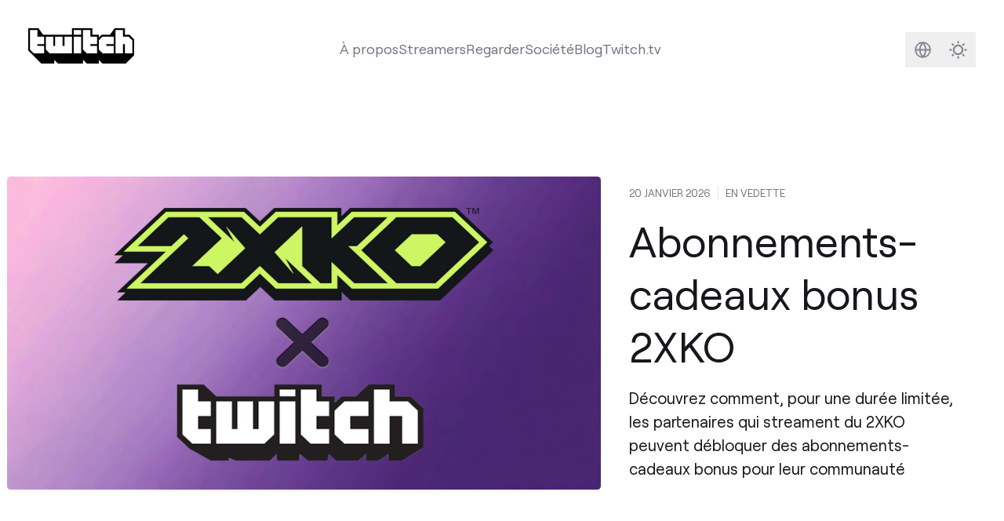

--- FILE ---
content_type: text/html
request_url: https://blog.twitch.tv/fr-fr/
body_size: 7854
content:
<!doctype html><html lang=fr-fr class="h-full min-h-screen font-sans text-lg antialiased [font-feature-settings:'ss01'] no-scrollbar" x-data=mobileMenu x-bind=mobileMenuDocumentBindings data-id data-location=_index data-version=be47e78 data-environment=production><head><meta charset=utf-8><meta name=viewport content="width=device-width,initial-scale=1"><link rel="shortcut icon" href=/assets/icons/favicon.ico><link rel=icon type=image/png sizes=16x16 href=/assets/icons/favicon-16x16.png><link rel=icon type=image/png sizes=32x32 href=/assets/icons/favicon-32x32.png><meta content="fr-fr" http-equiv=content-language><link href=/_pagefind/pagefind-ui.css rel=stylesheet><script src=/_pagefind/pagefind-ui.js type=text/javascript></script><link rel=canonical href=https://blog.twitch.tv/fr-fr/><link href=https://blog.twitch.tv/en/ hreflang=en rel=alternate><link href=https://blog.twitch.tv/pt-br/ hreflang=pt-br rel=alternate><link href=https://blog.twitch.tv/es-es/ hreflang=es-es rel=alternate><link href=https://blog.twitch.tv/es-mx/ hreflang=es-mx rel=alternate><link href=https://blog.twitch.tv/it-it/ hreflang=it-it rel=alternate><link href=https://blog.twitch.tv/ar-sa/ hreflang=ar-sa rel=alternate><link href=https://blog.twitch.tv/zh-tw/ hreflang=zh-tw rel=alternate><link href=https://blog.twitch.tv/de-de/ hreflang=de-de rel=alternate><link href=https://blog.twitch.tv/ja-jp/ hreflang=ja-jp rel=alternate><script async src=https://analytics.m7g.twitch.tv/95f1a59fee65a763e178/></script><link rel=stylesheet href=/app.min.e2924dc7f2b8a25804e83bc60bf085c874ca8ff0a911cc641e2d13ed0a143d2611d07a4921d36d588236b81036941a695feefd8488233780a9df65ef656c2d1b.css><title>Blog Twitch</title><meta name=twitter:title property="twitter:title" content="Blog Twitch"><meta data-pagefind-meta=image[content] property="og:image" content="

https://cdn.m7g.twitch.tv/ba46b4e5e395b11efd34/assets/uploads/core-header.png?w=1200&amp;h=630&amp;fm=jpg&amp;auto=format
"><meta property="og:image:width" content="1200"><meta property="og:image:height" content="630"><meta name=twitter:card property="twitter:card" content="summary_large_image"><meta name=twitter:description content="Actualité Twitch"><meta name=og:description property="og:description" content="Actualité Twitch"><meta name=description content="Actualité Twitch"><link rel=preload href=/assets/fonts/roobert-tw/RoobertTW-Regular.woff2 as=font type=font/woff2 crossorigin></head><body class="relative flex flex-col h-full min-h-screen"><a href=#main-content class=skip-link>Skip to main content</a><div class="flex flex-col transition dark:bg-[#16161D] dark:text-white flex-1"><nav class="w-full mx-auto lg:p-8 max-w-screen-2xl" tw-impression-id=navigation><div class="z-50 flex flex-row items-center justify-center w-full"><div class="hidden lg:flex items-center justify-center dark:text-[#848494] text-[#747484] mb-2"><a href=/fr-fr/ aria-label="Twitch Blog Home"><svg viewBox="0 0 1140 380" class="w-auto h-10"><g><g><path class="transition fill-white" fill="currentColor" d="M170 170.01h-70V190h70v80.01H60l-40-40V20h80v70h70v80.01zm3e2 1e2H230l-40-40V90h80v1e2h20V90h80v1e2h20V90h80v180.01zM490 90h80v180h-80zm0-70h80v50h-80zM740 170.01h-70V190h70v80.01H630l-40-40V20h80v70h70v80.01zm180 0h-80V190h80v80.01H8e2l-40-40v-1e2L8e2 90h120v80.01zm2e2 1e2h-80v-1e2h-20v1e2h-80V20h80v70h60l40 40.01v140z"/><path class="transition fill-black dark:fill-twitch-purple" fill="currentColor" d="M1090 70h-50V0H930.21l-50.49 70H790l-30 30V70h-70V0H470v70H160.5L110 0H0v240l140 140h140v-40l40 40h270v-40l40 40h130v-40l40 40h250l90-90V120zM170 170h-70v20h70v80H60l-40-40V20h80v70h70zm3e2 1e2H230l-40-40V90h80v1e2h20V90h80v1e2h20V90h80zm1e2.0h-80V90h80zm0-2e2h-80V20h80zm170 1e2h-70v20h70v80H630l-40-40V20h80v70h70zm180 0h-80v20h80v80H8e2l-40-40V130l40-40h120zm2e2 1e2h-80V170h-20v1e2h-80V20h80v70h60l40 40z"/></g></g></svg></a></div><div class="grow dark:text-[#848494] text-[#747484] flex items-center justify-center h-full text-center"><div class="relative hidden lg:flex"><ul class="flex flex-row items-center gap-x-6" aria-label="Main navigation"><li class="relative hover:text-twitch-purple dark:hover:text-[#BF94FF] items-center justify-center"><a class="transition dark:after:bg-[#BF94FF] after:w-0 after:h-0.5 after:bg-twitch-purple after:block hover:after:duration-300 hover:after:ease-in-out after:transition-[width] hover:after:w-full" href=https://twitch.tv/p/about>À propos</a></li><li class="relative hover:text-twitch-purple dark:hover:text-[#BF94FF] items-center justify-center"><a class="transition dark:after:bg-[#BF94FF] after:w-0 after:h-0.5 after:bg-twitch-purple after:block hover:after:duration-300 hover:after:ease-in-out after:transition-[width] hover:after:w-full" href=https://twitch.tv/p/stream>Streamers</a></li><li class="relative hover:text-twitch-purple dark:hover:text-[#BF94FF] items-center justify-center"><a class="transition dark:after:bg-[#BF94FF] after:w-0 after:h-0.5 after:bg-twitch-purple after:block hover:after:duration-300 hover:after:ease-in-out after:transition-[width] hover:after:w-full" href=https://twitch.tv/p/watch>Regarder</a></li><li class="relative hover:text-twitch-purple dark:hover:text-[#BF94FF] items-center justify-center"><a class="transition dark:after:bg-[#BF94FF] after:w-0 after:h-0.5 after:bg-twitch-purple after:block hover:after:duration-300 hover:after:ease-in-out after:transition-[width] hover:after:w-full" href=https://twitch.tv/p/company>Société</a></li><li class="relative hover:text-twitch-purple dark:hover:text-[#BF94FF] items-center justify-center"><a class="transition dark:after:bg-[#BF94FF] after:w-0 after:h-0.5 after:bg-twitch-purple after:block hover:after:duration-300 hover:after:ease-in-out after:transition-[width] hover:after:w-full" href=https://blog.twitch.tv>Blog</a></li><li class="shrink hover:text-twitch-purple dark:hover:text-[#BF94FF] dark:after:bg-[#BF94FF] after:w-0 after:h-0.5 after:bg-twitch-purple after:block hover:after:duration-300 hover:after:ease-in-out after:transition-[width] hover:after:w-full"><a class="transition-colors after:pl-1" href=https://www.twitch.tv>Twitch.tv</a></li></ul></div></div><div class="flex flex-row items-center justify-center shrink-0 gap-x-2"><div class="flex-row items-center justify-center hidden lg:flex shrink-0"><div class="rounded-md group hover:bg-twitch-ice/70 dark:hover:bg-[#2B2B38]/70"><a href=/fr-fr/search/ class="flex w-10 h-10"><span class=sr-only>Rechercher</span>
<svg fill="none" viewBox="0 0 40 40"><path class="group-hover:stroke-twitch-purple dark:group-hover:stroke-[#BF94FF]" stroke="#848494" stroke-linecap="round" stroke-linejoin="round" stroke-width="2" d="M23.31 23.31 28 28m-14.52-6.6a6.04 6.04.0 1011.12-4.72A6.04 6.04.0 0013.48 21.4z"/></svg></a></div><div class="w-10 h-10 rounded-md group hover:bg-twitch-ice/70 dark:hover:bg-[#2B2B38]/70"><div class=relative><div class="absolute inset-0"><div x-data=languageSelector class="relative inline-block text-sm text-right"><template x-if=hasLanguageOptions><div class="inline-block text-left"><div><button @click=toggleMenu @keydown.arrow-down.prevent=toggleMenu @keydown.arrow-up.prevent=toggleMenu type=button class="w-10 h-10" x-bind:aria-expanded=open aria-haspopup=true aria-label="Select language">
<svg fill="none" viewBox="0 0 40 40"><path class="group-hover:fill-twitch-purple dark:group-hover:fill-[#BF94FF]" fill="#848494" fill-rule="evenodd" d="M10.83 20a9.17 9.17.0 1118.34.0 9.17 9.17.0 01-18.34.0zm1.72.83a7.5 7.5.0 005.97 6.52 10.34 10.34.0 01-2.66-6.52h-3.31zm8.93 6.52a7.5 7.5.0 005.97-6.52h-3.31c-.18 2.67-1.18 5-2.66 6.52zm5.97-8.18a7.5 7.5.0 00-5.97-6.52 10.34 10.34.0 012.66 6.52h3.31zm-8.93-6.52a7.5 7.5.0 00-5.97 6.52h3.31c.18-2.67 1.18-5 2.66-6.52zm2.35 1.85a9.16 9.16.0 011.6 4.67h-4.94c.14-1.87.75-3.5 1.6-4.67.28-.38.57-.7.87-.97.3.27.6.6.87.97zm-1.74 11a9.16 9.16.0 01-1.6-4.67h4.94a9.16 9.16.0 01-1.6 4.67c-.28.38-.57.7-.87.97-.3-.27-.6-.6-.87-.97z" clip-rule="evenodd"/></svg></button></div><div @click.outside=hideMenu @keyup.escape.window=hideMenu @keydown.tab=hideMenu x-show=open x-transition:enter="transition ease-out duration-100" x-transition:enter-start="transform opacity-0 scale-95" x-transition:enter-end="transform opacity-100 scale-100" x-transition:leave="transition ease-in duration-75" x-transition:leave-start="transform opacity-100 scale-100" x-transition:leave-end="transform opacity-0 scale-95" class="absolute right-0 z-50 w-56 mt-2 text-left origin-top-right bg-white rounded shadow ring-1 ring-black ring-opacity-5 focus:outline-none h-96" role=menu aria-orientation=vertical aria-labelledby=menu-button tabindex=-1 @keydown.arrow-down.prevent=focusNextMenuItem($event) @keydown.arrow-up.prevent=focusPreviousMenuItem($event) @keydown.home.prevent=focusFirstMenuItem($event) @keydown.end.prevent=focusLastMenuItem($event) x-init="$nextTick(() => { if(open) focusFirstMenuItem({target: $el}) })"><div class="flex flex-col h-full divide-y divide-gray-300"><template x-for="(languages, index) in languageOptions"><div class=py-1 :class="{'shrink-0' : index === 0, 'overflow-y-auto': index > 0 }"><template x-for="language in languages" :key=language.code><div><template x-if=!language.current><div><a :href=language.url :lang=language.code x-text=language.label class="block px-4 py-2 hover:bg-gray-100 hover:text-gray-900" :class="documentLanguages[language.code] ? 'text-gray-600' : 'text-gray-400'" role=menuitem tabindex=0 @keydown.enter.prevent="window.location.href=language.url"></a></div></template><template x-if=language.current><div :lang=language.code x-text=language.label class="px-4 py-2 font-bold text-gray-900" role=menuitem tabindex=0 aria-current=true></div></template></div></template></div></template></div></div></div></template></div></div></div></div><div class="group rounded-md hover:bg-twitch-ice/70 dark:hover:bg-[#2B2B38]/70"><button x-data=darkMode x-bind=bindings class="flex w-10 h-10 text-[#848494] group-hover:text-twitch-purple dark:group-hover:text-[#BF94FF]">
<span :class="$store.darkMode.on? 'hidden' : ''" class="w-full h-full"><div class="w-full h-full [&_svg]:max-w-full [&_svg]:w-auto [&_svg]:h-auto [&_svg]:max-h-full"><svg fill="none" viewBox="0 0 40 40"><path stroke="currentColor" stroke-linecap="round" stroke-width="2" d="M20 11v1m0 16v1m-9-9h1m16 0h1m-2.636-6.364-.707.707M14.343 25.657l-.707.707m0-12.728.707.707m11.314 11.314.707.707"/><circle cx="20" cy="20" r="5" stroke="currentColor" stroke-width="2"/></svg></div></span><span :class="$store.darkMode.on? '' : 'hidden'" class="w-full h-full"><div class="w-full h-full [&_svg]:max-w-full [&_svg]:w-auto [&_svg]:h-auto [&_svg]:max-h-full"><svg fill="none" viewBox="0 0 40 40"><path stroke="currentColor" stroke-width="2" d="M22 12c.875.0 1.715.14 2.502.399A9.978 9.978.0 0021 20a9.978 9.978.0 003.502 7.601A8 8 0 1122 12z"/></svg></div></span><span class=sr-only>Darkmode</span></button></div></div></div></div><div x-bind=mobileMenuTrapBindings class=lg:hidden><div class="relative flex flex-row items-center justify-between w-full"><a href=https://blog.twitch.tv/fr-fr/ class="p-4 w-14 h-14 bg-twitch-purple" aria-label="Twitch Blog Home"><div class="w-full h-full [&_svg]:max-w-full [&_svg]:w-auto [&_svg]:h-auto [&_svg]:max-h-full"><svg viewBox="0 0 2400 2800" class="w-auto h-6"><path fill="#fff" d="m22e2 13e2-4e2 4e2h-4e2l-350 350v-350H6e2V2e2h16e2z"/><path d="M5e2.0.0 5e2v18e2h6e2v5e2l5e2-5e2h4e2l9e2-9e2V0H5e2zm17e2 13e2-4e2 4e2h-4e2l-350 350v-350H6e2V2e2h16e2v11e2z"/><path d="M17e2 550h2e2v6e2h-2e2zm-550 0h2e2v6e2h-2e2z"/></svg></div></a><div class="flex items-center justify-end text-[#848494] mx-2"><a href=/fr-fr/search/ class="rounded-md hover:bg-twitch-ice/70 dark:hover:bg-[#2B2B38]/70 flex w-10 h-10"><div class="w-full h-full [&_svg]:max-w-full [&_svg]:w-auto [&_svg]:h-auto [&_svg]:max-h-full"><svg fill="none" viewBox="0 0 40 40"><g clip-path="url(#a)"><path stroke="#848494" stroke-linecap="round" stroke-linejoin="round" stroke-width="2" d="M23.314 23.314 28 28m-14.519-6.595a6.042 6.042.0 1011.121-4.727 6.042 6.042.0 00-11.12 4.727z"/></g><defs><clipPath id="a"><path fill="#fff" d="M4 4h32v32H4z"/></clipPath></defs></svg></div><span class=sr-only>Rechercher</span>
</a><button x-data=darkMode x-bind=bindings class="rounded-md hover:bg-twitch-ice/70 dark:hover:bg-[#2B2B38]/70 flex w-10 h-10">
<span x-cloak class="w-full h-full" :class="{ hidden: isLightMode }"><div class="w-full h-full [&_svg]:max-w-full [&_svg]:w-auto [&_svg]:h-auto [&_svg]:max-h-full"><svg fill="none" viewBox="0 0 40 40"><path stroke="currentColor" stroke-width="2" d="M22 12c.875.0 1.715.14 2.502.399A9.978 9.978.0 0021 20a9.978 9.978.0 003.502 7.601A8 8 0 1122 12z"/></svg></div></span><span x-cloak class="w-full h-full" :class="{ hidden: isDarkMode }"><div class="w-full h-full [&_svg]:max-w-full [&_svg]:w-auto [&_svg]:h-auto [&_svg]:max-h-full"><svg fill="none" viewBox="0 0 40 40"><path stroke="currentColor" stroke-linecap="round" stroke-width="2" d="M20 11v1m0 16v1m-9-9h1m16 0h1m-2.636-6.364-.707.707M14.343 25.657l-.707.707m0-12.728.707.707m11.314 11.314.707.707"/><circle cx="20" cy="20" r="5" stroke="currentColor" stroke-width="2"/></svg></div></span><span class=sr-only>Darkmode</span>
</button>
<button @click=mobileMenuToggle class="rounded-md hover:bg-twitch-ice/70 dark:hover:bg-[#2B2B38]/70 flex w-10 h-10 items-center justify-center text-[#848494]" :aria-label="mobileMenuVisible ? 'Close navigation menu' : 'Open navigation menu'" :aria-expanded="mobileMenuVisible ? 'true' : 'false'" aria-controls=mobile-menu><div class=hamburger-icon :class="{ 'active': mobileMenuVisible }"><span class="hamburger-line bg-[#848494]"></span>
<span class="hamburger-line bg-[#848494]"></span>
<span class="hamburger-line bg-[#848494]"></span></div><span class=sr-only x-text="mobileMenuVisible ? 'Close navigation menu' : 'Open navigation menu'">Open navigation menu</span></button></div></div><div id=mobile-menu x-bind=mobileMenuVisibilityBindings class="hidden w-full h-screen overflow-y-auto dark:text-[#848494] text-[#747484] no-scrollbar bg-white dark:bg-[#16161D] relative"><div class="relative w-full h-full"><div class="flex items-center justify-between px-8 pt-8 pb-4"><h2 class="text-2xl font-semibold">Menu</h2></div><nav aria-label="Mobile navigation"><ul class="flex flex-col w-full h-full px-8 text-4xl font-semibold gap-y-6 z-90 h-fit"><li class="relative dark:hover:text-[#BF94FF] hover:text-twitch-purple"><div>À propos</div><a class="absolute inset-0" href=https://twitch.tv/p/about><span class=sr-only>À propos</span></a></li><li class="relative dark:hover:text-[#BF94FF] hover:text-twitch-purple"><div>Streamers</div><a class="absolute inset-0" href=https://twitch.tv/p/stream><span class=sr-only>Streamers</span></a></li><li class="relative dark:hover:text-[#BF94FF] hover:text-twitch-purple"><div>Regarder</div><a class="absolute inset-0" href=https://twitch.tv/p/watch><span class=sr-only>Regarder</span></a></li><li class="relative dark:hover:text-[#BF94FF] hover:text-twitch-purple"><div>Société</div><a class="absolute inset-0" href=https://twitch.tv/p/company><span class=sr-only>Société</span></a></li><li class="relative dark:hover:text-[#BF94FF] hover:text-twitch-purple"><div>Blog</div><a class="absolute inset-0" href=https://blog.twitch.tv><span class=sr-only>Blog</span></a></li><li class="relative pb-40 text-xl"><div x-data=languageSelector class="relative inline-block w-full text-right"><template x-if=hasLanguageOptions><div class="inline-block w-full" :class="{'text-left': !isRTL, 'text-right': isRTL}" role=navigation aria-labelledby=language-menu-title><h3 class="my-4 mx-auto w-full flex justify-center text-2xl font-semibold text-gray-900 dark:text-white" id=language-menu-title>Language</h3><div class="flex flex-wrap gap-2 items-center justify-center" role=menu aria-labelledby=language-menu-title @keydown.arrow-down.prevent=focusNextMenuItem($event) @keydown.arrow-up.prevent=focusPreviousMenuItem($event) @keydown.arrow-right.prevent=focusNextMenuItem($event) @keydown.arrow-left.prevent=focusPreviousMenuItem($event) @keydown.home.prevent=focusFirstMenuItem($event) @keydown.end.prevent=focusLastMenuItem($event)><template x-for="(languages, index) in languageOptions"><template x-for="language in languages" :key=language.code><div class=justify-center><template x-if=!language.current><div><a :href=language.url :lang=language.code x-text=language.label class="inline-block px-4 py-2 rounded-md hover:bg-gray-100 hover:text-gray-900 dark:hover:bg-gray-800 dark:hover:text-white whitespace-nowrap" :class="{
                        'text-gray-600 dark:text-gray-400': documentLanguages[language.code],
                        'text-gray-400 dark:text-gray-600': !documentLanguages[language.code],
                        'rtl': isRTLLanguage(language.code)
                      }" :dir="isRTLLanguage(language.code) ? 'rtl' : 'ltr'" role=menuitemradio aria-checked=false tabindex=0 :aria-label="`Switch to ${language.label}`" @keydown.enter.prevent="window.location.href=language.url"></a></div></template><template x-if=language.current><div :lang=language.code x-text=language.label class="inline-block px-4 py-2 rounded-md font-bold text-gray-900 dark:text-white bg-gray-100 dark:bg-gray-800 whitespace-nowrap" :class="{'rtl': isRTLLanguage(language.code)}" :dir="isRTLLanguage(language.code) ? 'rtl' : 'ltr'" role=menuitemradio aria-checked=true tabindex=0 :aria-label="`${language.label} - Currently selected`"></div></template></div></template></template></div></div></template></div></li></ul></nav></div></div></div></nav><div id=main-content class=h-full><div class="mx-auto my-0 space-y-12 md:space-y-20 xl:my-20 max-w-screen-2xl"><div class="[&_.rounded]:rounded-none md:[&_.rounded]:rounded" tw-impression-id=featured-item><div class="relative group"><div class="relative flex flex-col items-center md:p-2 lg:flex-row group-hover:bg-twitch-ice/70 dark:group-hover:bg-[#0C0C11]/70"><div class="flex-1 w-full transition-all"><div class="overflow-hidden rounded md:rounded aspect-w-[1.9] aspect-h-1 bg-twitch-dragon"><div x-data="{ visible: false }" x-intersect="visible = true"><template x-if=visible><img alt="Image d’en-tête de la collaboration entre 2XKO et Twitch" class="w-full h-full opacity-0 transition-opacity relative" x-data='localizedImage("https://cdn.m7g.twitch.tv/ba46b4e5e395b11efd34/assets/uploads/Blog header 1 1200x632.png?h=600\u0026w=1200", "https://cdn.m7g.twitch.tv/ba46b4e5e395b11efd34/assets/uploads/Blog header 1 1200x632.png")' x-bind=bindings></template></div></div></div><div class="px-2 flex-col w-full mt-4 lg:mt-0 lg:px-8 md:ml-auto lg:w-2/5 text-[#16161D] dark:text-twitch-ice transition"><div class="mb-1 flex flex-row text-xs uppercase divide-x divide-x-white text-[#747484] dark:text-[#848494]"><div class=pr-2>20 JANVIER 2026</div><div class=px-2>En vedette</div></div><div class="mb-2 text-3xl leading-tight lg:mt-4 md:text-3xl lg:text-4xl xl:text-5xl lg:leading-tight xl:leading-tight line-clamp-3">Abonnements-cadeaux bonus 2XKO</div><div class="text-base leading-normal lg:mt-4 lg:text-lg lg:leading-normal line-clamp-4">Découvrez comment, pour une durée limitée, les partenaires qui streament du 2XKO peuvent débloquer des abonnements-cadeaux bonus pour leur communauté</div></div></div><a class="absolute inset-0" href=/fr-fr/2026/01/20/2xko-bonus-gift-subs/><span class=sr-only>En vedette Abonnements-cadeaux bonus 2XKO</span></a></div></div><section><div class="mx-auto max-w-screen-2xl"><div class="space-y-4 lg:mx-6 xl:mx-8 sm:space-y-8 lg:space-y-12"><div class="divider relative flex space-x-2 text-twitch-smoke dark:text-[#2B2B38] transition-colors"><div class="relative flex-1"><div class="absolute inset-0 flex items-center" aria-hidden=true><div class="w-full border-t border-current"></div></div></div><div class="flex-none w-5 h-5"><svg viewBox="0 0 2400 2800"><path fill="currentColor" d="M5e2.0.0 5e2v18e2h6e2v5e2l5e2-5e2h4e2l9e2-9e2V0H5e2zm17e2 13e2-4e2 4e2h-4e2l-350 350v-350H6e2V2e2h16e2v11e2z"/><path fill="currentColor" d="M17e2 550h2e2v6e2h-2e2zm-550 0h2e2v6e2h-2e2z"/></svg></div><div class="relative flex-1"><div class="absolute inset-0 flex items-center" aria-hidden=true><div class="w-full border-t border-current"></div></div></div></div></div></div></section><div class="grid grid-cols-1 gap-y-2 md:grid-cols-12 md:gap-y-20 xl:grid-cols-12 gap-x-8 last:pb-2 xl:last:pb-0"><div class="col-span-1 md:col-span-6" tw-impression-id=homepage-latest-2><div class="relative flex flex-col p-2 mb-8 space-y-2 rounded group md:mb-0 transition-all hover:bg-twitch-ice/70 dark:hover:bg-[#0C0C11]/70 h-full"><div class="relative mb-4"><div class="overflow-hidden rounded md:rounded aspect-w-[1.9] aspect-h-1 bg-twitch-dragon"><div x-data="{ visible: false }" x-intersect="visible = true"><template x-if=visible><img alt="lostalec hype train emote refresh image" class="w-full h-full opacity-0 transition-opacity relative" x-data='localizedImage("https://cdn.m7g.twitch.tv/ba46b4e5e395b11efd34/assets/uploads/HT Blog Header.png?h=600\u0026w=1200", "https://cdn.m7g.twitch.tv/ba46b4e5e395b11efd34/assets/uploads/HT Blog Header.png")' x-bind=bindings></template></div></div></div><div class="flex-1 mx-2 mb-2"><div><div class="text-[#848494] text-xs uppercase mb-1">18 déc. 2025</div><h3 class="mb-0 text-xl font-semibold line-clamp-2">Mise à jour des émoticônes du train de la Hype - T4</h3><div class="leading-snug tracking-tight line-clamp-3 opacity-60">La collection d'émoticônes /lostalec du train de la Hype débarque !</div></div></div><a href=/fr-fr/2025/12/18/q4-hype-train-emote-refresh/ class="absolute inset-0" aria-label="Mise à jour des émoticônes du train de la Hype - T4, 18 déc. 2025. La collection d'émoticônes /lostalec du train de la Hype débarque !"><span class=sr-only>Envoyer</span></a></div></div><div class="col-span-1 md:col-span-6" tw-impression-id=homepage-latest-2><div class="relative flex flex-col p-2 mb-8 space-y-2 rounded group md:mb-0 transition-all hover:bg-twitch-ice/70 dark:hover:bg-[#0C0C11]/70 h-full"><div class="relative mb-4"><div class="overflow-hidden rounded md:rounded aspect-w-[1.9] aspect-h-1 bg-twitch-dragon"><div x-data="{ visible: false }" x-intersect="visible = true"><template x-if=visible><img alt="Cover image for post" class="w-full h-full opacity-0 transition-opacity relative" x-data='localizedImage("https://cdn.m7g.twitch.tv/ba46b4e5e395b11efd34/assets/uploads/core-header.png?h=600\u0026w=1200", null)' x-bind=bindings></template></div></div></div><div class="flex-1 mx-2 mb-2"><div><div class="text-[#848494] text-xs uppercase mb-1">11 déc. 2025</div><h3 class="mb-0 text-xl font-semibold line-clamp-2">Une meilleure gestion des notifications</h3><div class="leading-snug tracking-tight line-clamp-3 opacity-60">Aujourd'hui, nous lançons deux mises à jour des paramètres de notification pour vous aider à ne jamais manquer les choses qui comptent le plus pour vous.</div></div></div><a href=/fr-fr/2025/12/11/giving-you-more-control-over-your-notifications/ class="absolute inset-0" aria-label="Une meilleure gestion des notifications, 11 déc. 2025. Aujourd'hui, nous lançons deux mises à jour des paramètres de notification pour vous aider à ne jamais manquer les choses qui comptent le plus pour vous."><span class=sr-only>Envoyer</span></a></div></div><div class="col-span-1 md:col-span-4" tw-impression-id=homepage-latest-3><div class="relative flex flex-col p-2 mb-8 space-y-2 rounded group md:mb-0 transition-all hover:bg-twitch-ice/70 dark:hover:bg-[#0C0C11]/70 h-full"><div class="relative mb-4"><div class="overflow-hidden rounded md:rounded aspect-w-[1.9] aspect-h-1 bg-twitch-dragon"><div x-data="{ visible: false }" x-intersect="visible = true"><template x-if=visible><img alt="Cover image for post" class="w-full h-full opacity-0 transition-opacity relative" x-data='localizedImage("https://cdn.m7g.twitch.tv/ba46b4e5e395b11efd34/assets/uploads/HH%20Blog%20Header.png?h=600\u0026w=1200", "https://cdn.m7g.twitch.tv/ba46b4e5e395b11efd34/assets/uploads/HH%20Blog%20Header.png")' x-bind=bindings></template></div></div></div><div class="flex-1 mx-2 mb-2"><div><div class="text-[#848494] text-xs uppercase mb-1">26 nov. 2025</div><h3 class="mb-0 text-xl font-semibold line-clamp-2">Elle arrive ! La folie des fêtes 2025</h3><div class="leading-snug tracking-tight line-clamp-3 opacity-60"></div></div></div><a href=/fr-fr/2025/11/26/holiday-hoopla-2025/ class="absolute inset-0" aria-label="Elle arrive ! La folie des fêtes 2025, 26 nov. 2025"><span class=sr-only>Envoyer</span></a></div></div><div class="col-span-1 md:col-span-4" tw-impression-id=homepage-latest-3><div class="relative flex flex-col p-2 mb-8 space-y-2 rounded group md:mb-0 transition-all hover:bg-twitch-ice/70 dark:hover:bg-[#0C0C11]/70 h-full"><div class="relative mb-4"><div class="overflow-hidden rounded md:rounded aspect-w-[1.9] aspect-h-1 bg-twitch-dragon"><div x-data="{ visible: false }" x-intersect="visible = true"><template x-if=visible><img alt="Cover image for post" class="w-full h-full opacity-0 transition-opacity relative" x-data='localizedImage("https://cdn.m7g.twitch.tv/ba46b4e5e395b11efd34/assets/uploads/TW_Discord_NitroQuest_Blog-Header-1920x1080.jpg?h=600\u0026w=1200", "https://cdn.m7g.twitch.tv/ba46b4e5e395b11efd34/assets/uploads/TW_Discord_NitroQuest_Blog-Header-1920x1080.jpg")' x-bind=bindings></template></div></div></div><div class="flex-1 mx-2 mb-2"><div><div class="text-[#848494] text-xs uppercase mb-1">18 nov. 2025</div><h3 class="mb-0 text-xl font-semibold line-clamp-2">Abonnez-vous et obtenez 3 mois supplémentaires de Discord Nitro !</h3><div class="leading-snug tracking-tight line-clamp-3 opacity-60"></div></div></div><a href=/fr-fr/2025/11/18/sub-and-get-3-bonus-months-of-discord-nitro/ class="absolute inset-0" aria-label="Abonnez-vous et obtenez 3 mois supplémentaires de Discord Nitro !, 18 nov. 2025"><span class=sr-only>Envoyer</span></a></div></div><div class="col-span-1 md:col-span-4" tw-impression-id=homepage-latest-3><div class="relative flex flex-col p-2 mb-8 space-y-2 rounded group md:mb-0 transition-all hover:bg-twitch-ice/70 dark:hover:bg-[#0C0C11]/70 h-full"><div class="relative mb-4"><div class="overflow-hidden rounded md:rounded aspect-w-[1.9] aspect-h-1 bg-twitch-dragon"><div x-data="{ visible: false }" x-intersect="visible = true"><template x-if=visible><img alt="Cover image for post" class="w-full h-full opacity-0 transition-opacity relative" x-data='localizedImage("https://cdn.m7g.twitch.tv/ba46b4e5e395b11efd34/assets/uploads/TFG2025_Blog_Header.jpg?h=600\u0026w=1200", "https://cdn.m7g.twitch.tv/ba46b4e5e395b11efd34/assets/uploads/TFG2025_Blog_Header.jpg")' x-bind=bindings></template></div></div></div><div class="flex-1 mx-2 mb-2"><div><div class="text-[#848494] text-xs uppercase mb-1">24 oct. 2025</div><h3 class="mb-0 text-xl font-semibold line-clamp-2">Ensemble pour la bonne cause arrive à grands pas !</h3><div class="leading-snug tracking-tight line-clamp-3 opacity-60"></div></div></div><a href=/fr-fr/2025/10/24/together-for-good-is-almost-here/ class="absolute inset-0" aria-label="Ensemble pour la bonne cause arrive à grands pas !, 24 oct. 2025"><span class=sr-only>Envoyer</span></a></div></div><div class="hidden xl:inline xl:col-span-3" tw-impression-id=homepage-latest-4><div class="relative flex flex-col p-2 mb-8 space-y-2 rounded group md:mb-0 transition-all hover:bg-twitch-ice/70 dark:hover:bg-[#0C0C11]/70 h-full"><div class="relative mb-4"><div class="overflow-hidden rounded md:rounded aspect-w-[1.9] aspect-h-1 bg-twitch-dragon"><div x-data="{ visible: false }" x-intersect="visible = true"><template x-if=visible><img alt="Cover image for post" class="w-full h-full opacity-0 transition-opacity relative" x-data='localizedImage("https://cdn.m7g.twitch.tv/ba46b4e5e395b11efd34/assets/uploads/Blog+Header+%281%29.png?h=600\u0026w=1200", "https://cdn.m7g.twitch.tv/ba46b4e5e395b11efd34/assets/uploads/Blog+Header+%281%29.png")' x-bind=bindings></template></div></div></div><div class="flex-1 mx-2 mb-2"><div><div class="text-[#848494] text-xs uppercase mb-1">20 oct. 2025</div><h3 class="mb-0 text-xl font-semibold line-clamp-2">Le Fright Fest est de retour !</h3><div class="leading-snug tracking-tight line-clamp-3 opacity-60"></div></div></div><a href=/fr-fr/2025/10/20/twitch-fright-fest-2025/ class="absolute inset-0" aria-label="Le Fright Fest est de retour !, 20 oct. 2025"><span class=sr-only>Envoyer</span></a></div></div><div class="hidden xl:inline xl:col-span-3" tw-impression-id=homepage-latest-4><div class="relative flex flex-col p-2 mb-8 space-y-2 rounded group md:mb-0 transition-all hover:bg-twitch-ice/70 dark:hover:bg-[#0C0C11]/70 h-full"><div class="relative mb-4"><div class="overflow-hidden rounded md:rounded aspect-w-[1.9] aspect-h-1 bg-twitch-dragon"><div x-data="{ visible: false }" x-intersect="visible = true"><template x-if=visible><img alt="Cover image for post" class="w-full h-full opacity-0 transition-opacity relative" x-data='localizedImage("https://cdn.m7g.twitch.tv/ba46b4e5e395b11efd34/assets/uploads/tc25_chrome_header.png?h=600\u0026w=1200", "https://cdn.m7g.twitch.tv/ba46b4e5e395b11efd34/assets/uploads/tc25_chrome_header.png")' x-bind=bindings></template></div></div></div><div class="flex-1 mx-2 mb-2"><div><div class="text-[#848494] text-xs uppercase mb-1">17 oct. 2025</div><h3 class="mb-0 text-xl font-semibold line-clamp-2">Dix ans de TwitchCon : voici ce que nous avons annoncé à San Diego</h3><div class="leading-snug tracking-tight line-clamp-3 opacity-60"></div></div></div><a href=/fr-fr/2025/10/17/ten-years-of-twitchcon-here-s-what-we-announced-in-san-diego/ class="absolute inset-0" aria-label="Dix ans de TwitchCon : voici ce que nous avons annoncé à San Diego, 17 oct. 2025"><span class=sr-only>Envoyer</span></a></div></div><div class="hidden xl:inline xl:col-span-3" tw-impression-id=homepage-latest-4><div class="relative flex flex-col p-2 mb-8 space-y-2 rounded group md:mb-0 transition-all hover:bg-twitch-ice/70 dark:hover:bg-[#0C0C11]/70 h-full"><div class="relative mb-4"><div class="overflow-hidden rounded md:rounded aspect-w-[1.9] aspect-h-1 bg-twitch-dragon"><div x-data="{ visible: false }" x-intersect="visible = true"><template x-if=visible><img alt="Cover image for post" class="w-full h-full opacity-0 transition-opacity relative" x-data='localizedImage("https://cdn.m7g.twitch.tv/ba46b4e5e395b11efd34/assets/uploads/Co-Streaming-4.png?h=600\u0026w=1200", "https://cdn.m7g.twitch.tv/ba46b4e5e395b11efd34/assets/uploads/Co-Streaming-4.png")' x-bind=bindings></template></div></div></div><div class="flex-1 mx-2 mb-2"><div><div class="text-[#848494] text-xs uppercase mb-1">14 oct. 2025</div><h3 class="mb-0 text-xl font-semibold line-clamp-2">Le co-streaming sur Twitch</h3><div class="leading-snug tracking-tight line-clamp-3 opacity-60">Présentation des fonctionnalités de co-streaming sur Twitch</div></div></div><a href=/fr-fr/2025/10/14/co-streaming-on-twitch/ class="absolute inset-0" aria-label="Le co-streaming sur Twitch, 14 oct. 2025. Présentation des fonctionnalités de co-streaming sur Twitch"><span class=sr-only>Envoyer</span></a></div></div><div class="hidden xl:inline xl:col-span-3" tw-impression-id=homepage-latest-4><div class="relative flex flex-col p-2 mb-8 space-y-2 rounded group md:mb-0 transition-all hover:bg-twitch-ice/70 dark:hover:bg-[#0C0C11]/70 h-full"><div class="relative mb-4"><div class="overflow-hidden rounded md:rounded aspect-w-[1.9] aspect-h-1 bg-twitch-dragon"><div x-data="{ visible: false }" x-intersect="visible = true"><template x-if=visible><img alt="Cover image for post" class="w-full h-full opacity-0 transition-opacity relative" x-data='localizedImage("https://cdn.m7g.twitch.tv/ba46b4e5e395b11efd34/assets/uploads/Duolingo-Header.jpg?h=600\u0026w=1200", "https://cdn.m7g.twitch.tv/ba46b4e5e395b11efd34/assets/uploads/Duolingo-Header.jpg")' x-bind=bindings></template></div></div></div><div class="flex-1 mx-2 mb-2"><div><div class="text-[#848494] text-xs uppercase mb-1">2 oct. 2025</div><h3 class="mb-0 text-xl font-semibold line-clamp-2">Abonnement pour profiter de Super Duolingo</h3><div class="leading-snug tracking-tight line-clamp-3 opacity-60"></div></div></div><a href=/fr-fr/2025/10/02/sub-for-super-duolingo/ class="absolute inset-0" aria-label="Abonnement pour profiter de Super Duolingo, 2 oct. 2025"><span class=sr-only>Envoyer</span></a></div></div></div></div><section class="bg-[#16161D] dark:bg-[#0C0C11] text-twitch-ice py-8 md:py-20" tw-impression-id=more-news><div class="mx-auto max-w-screen-2xl"><div class="space-y-4 lg:mx-6 xl:mx-8 sm:space-y-8 lg:space-y-12"><div class="flex flex-col xl:hidden gap-y-8"><div><div><div class="divide-y divide-[#2B2B38] mb-8"><div class="relative py-12 rounded-md group"><div class="max-w-4xl mx-auto space-y-2 text-center"><div class="text-sm uppercase text-[#848494]">20 octobre 2025</div><a href=/fr-fr/2025/10/20/twitch-fright-fest-2025/ class="text-xl leading-snug transition md:text-6xl md:leading-snug hover:underline hover:text-twitch-purple">Le Fright Fest est de retour !</a></div></div><div class="relative py-12 rounded-md group"><div class="max-w-4xl mx-auto space-y-2 text-center"><div class="text-sm uppercase text-[#848494]">17 octobre 2025</div><a href=/fr-fr/2025/10/17/ten-years-of-twitchcon-here-s-what-we-announced-in-san-diego/ class="text-xl leading-snug transition md:text-6xl md:leading-snug hover:underline hover:text-twitch-purple">Dix ans de TwitchCon : voici ce que nous avons annoncé à San Diego</a></div></div><div class="relative py-12 rounded-md group"><div class="max-w-4xl mx-auto space-y-2 text-center"><div class="text-sm uppercase text-[#848494]">14 octobre 2025</div><a href=/fr-fr/2025/10/14/co-streaming-on-twitch/ class="text-xl leading-snug transition md:text-6xl md:leading-snug hover:underline hover:text-twitch-purple">Le co-streaming sur Twitch</a></div></div><div class="pt-12 pb-8 mx-auto text-xl md:text-5xl text-center text-white arrow-e border-top hover:after:animate-[e-arrow_.3s_ease-in_forwards]"><a href=/fr-fr/archive/2025/>2025 Archive</a></div></div></div></div></div><div class="flex-col hidden gap-y-8 xl:flex"><div><div><div class="divide-y divide-[#2B2B38] mb-8"><div class="relative py-12 rounded-md group"><div class="max-w-4xl mx-auto space-y-2 text-center"><div class="text-sm uppercase text-[#848494]">22 septembre 2025</div><a href=/fr-fr/2025/09/22/peak-week/ class="text-xl leading-snug transition md:text-6xl md:leading-snug hover:underline hover:text-twitch-purple">Semaine consacrée à PEAK</a></div></div><div class="relative py-12 rounded-md group"><div class="max-w-4xl mx-auto space-y-2 text-center"><div class="text-sm uppercase text-[#848494]">11 septembre 2025</div><a href=/fr-fr/2025/09/11/video-games-day/ class="text-xl leading-snug transition md:text-6xl md:leading-snug hover:underline hover:text-twitch-purple">Journée des jeux vidéo</a></div></div><div class="relative py-12 rounded-md group"><div class="max-w-4xl mx-auto space-y-2 text-center"><div class="text-sm uppercase text-[#848494]">9 septembre 2025</div><a href=/fr-fr/2025/09/09/borderlands-4-waiting-room/ class="text-xl leading-snug transition md:text-6xl md:leading-snug hover:underline hover:text-twitch-purple">Salle d’attente de Borderlands 4</a></div></div><div class="pt-12 pb-8 mx-auto text-xl md:text-5xl text-center text-white arrow-e border-top hover:after:animate-[e-arrow_.3s_ease-in_forwards]"><a href=/fr-fr/archive/2025/>2025 Archive</a></div></div></div></div></div></div></div></section></div></div><footer class="text-lg text-white bg-twitch-purple" aria-labelledby=footer-heading tw-impression-id=footer><h2 id=footer-heading class=sr-only>Footer</h2><div class="px-4 pt-12 pb-6 mx-auto max-w-screen-2xl sm:px-6 lg:py-16 lg:pb-8 lg:px-8"><div class="flex flex-col pb-8 md:flex-row"><div class="flex-shrink-0 w-1/3 mb-12 sm:w-28 xl:w-64"><svg viewBox="0 0 2400 2800" class="w-8 text-white sm:w-12" role="img" aria-label="Twitch"><g><path fill="currentColor" d="M5e2.0.0 5e2v18e2h6e2v5e2l5e2-5e2h4e2l9e2-9e2V0H5e2zm17e2 13e2-4e2 4e2h-4e2l-350 350v-350H6e2V2e2h16e2v11e2z"/><path fill="currentColor" d="M17e2 550h2e2v6e2h-2e2zm-550 0h2e2v6e2h-2e2z"/></g></svg></div><div class="flex flex-wrap flex-1 text-white"><div class="w-1/3 mb-12 sm:w-1/4 lg:w-1/6"><h3 class="text-sm font-semibold tracking-wider">Communautés</h3><ul class="mt-4 space-y-4"><li><a href=https://www.twitch.tv/p/stream target=_blank class="text-white transition-colors hover:text-twitch-black">Streamers</a></li><li><a href=https://www.twitch.tv/p/watch target=_blank class="text-white transition-colors hover:text-twitch-black">Regarder</a></li><li><a href=https://dev.twitch.tv/ target=_blank class="text-white transition-colors hover:text-twitch-black">Développeurs</a></li><li><a href=https://twitchadvertising.tv/ target=_blank class="text-white transition-colors hover:text-twitch-black">Publicité</a></li><li><a href=https://twitch.tv target=_blank class="text-white transition-colors hover:text-twitch-black">twitch.tv</a></li></ul></div><div class="w-1/3 mb-12 sm:w-1/4 lg:w-1/6"><h3 class="text-sm font-semibold tracking-wider">Société</h3><ul class="mt-4 space-y-4"><li><a href=https://www.twitch.tv/jobs/ target=_blank class="text-white transition-colors hover:text-twitch-black">Emplois</a></li><li><a href=https://twitch.tv/store target=_blank class="text-white transition-colors hover:text-twitch-black">Boutique</a></li><li><a href=https://www.twitch.tv/p/brand target=_blank class="text-white transition-colors hover:text-twitch-black">Marque</a></li><li><a href=https://www.twitchcon.com target=_blank class="text-white transition-colors hover:text-twitch-black">TwitchCon</a></li><li><a href=https://meetups.twitch.tv target=_blank class="text-white transition-colors hover:text-twitch-black">Rencontres</a></li></ul></div><div class="w-1/3 mb-12 sm:w-1/4 lg:w-1/6"><h3 class="text-sm font-semibold tracking-wider">Actualités</h3><ul class="mt-4 space-y-4"><li><a href=/ target=_blank class="text-white transition-colors hover:text-twitch-black">Actualités</a></li><li><a href=https://www.twitch.tv/p/press-center/ target=_blank class="text-white transition-colors hover:text-twitch-black">Presse</a></li></ul></div><div class="w-1/3 mb-12 sm:w-1/4 lg:w-1/6"><h3 class="text-sm font-semibold tracking-wider">Produits</h3><ul class="mt-4 space-y-4"><li><a href=https://www.twitch.tv/bits target=_blank class="text-white transition-colors hover:text-twitch-black">Bits</a></li><li><a href=https://www.twitch.tv/subs/ target=_blank class="text-white transition-colors hover:text-twitch-black">Abonnés</a></li><li><a href=https://www.twitch.tv/turbo target=_blank class="text-white transition-colors hover:text-twitch-black">Turbo</a></li><li><a href=https://www.twitch.tv/prime target=_blank class="text-white transition-colors hover:text-twitch-black">Prime</a></li><li><a href=https://www.twitch.tv/p/extensions/ target=_blank class="text-white transition-colors hover:text-twitch-black">Extensions</a></li><li><a href="https://twitch.tv/p/giftcard/buy?utm_source=footer" target=_blank class="text-white transition-colors hover:text-twitch-black">Carte cadeau</a></li></ul></div><div class="w-1/3 mb-12 sm:w-1/4 lg:w-1/6"><h3 class="text-sm font-semibold tracking-wider">Ressources</h3><ul class="mt-4 space-y-4"><li><a href=https://www.twitch.tv/p/legal target=_blank class="text-white transition-colors hover:text-twitch-black">Légal</a></li><li><a href=https://help.twitch.tv/ target=_blank class="text-white transition-colors hover:text-twitch-black">Centre d'aide</a></li><li><a href=https://www.twitch.tv/p/security/ target=_blank class="text-white transition-colors hover:text-twitch-black">Sécurité</a></li></ul></div><div class="w-1/3 mb-12 sm:w-1/4 lg:w-1/6"><h3 class="text-sm font-semibold tracking-wider">Se connecter</h3><ul class="mt-4 space-y-4"><li><a href=https://twitter.com/twitch target=_blank class="text-white transition-colors hover:text-twitch-black">Twitter</a></li><li><a href=https://www.facebook.com/twitch target=_blank class="text-white transition-colors hover:text-twitch-black">Facebook</a></li><li><a href=https://www.instagram.com/twitch target=_blank class="text-white transition-colors hover:text-twitch-black">Instagram</a></li></ul></div></div></div><div class="pt-8 mt-8 text-xs md:flex md:items-center md:justify-between"><div class="flex flex-col space-y-4 md:flex-row md:space-y-0 md:space-x-6"><a href=https://www.twitch.tv/p/legal/terms-of-service/ target=_blank class="transition-colors hover:text-twitch-black">Conditions d'utilisation
</a><a href=https://www.twitch.tv/p/legal/privacy-policy/ target=_blank class="transition-colors hover:text-twitch-black">Politique de confidentialité
</a><a href=https://www.twitch.tv/p/legal/ad-choices/ target=_blank class="transition-colors hover:text-twitch-black">Choix publicitaires
</a><a href=https://www.twitch.tv/p/legal/cookie-policy/ target=_blank class="transition-colors hover:text-twitch-black">Politique de cookies
</a><a href=https://www.twitch.tv/p/partners/ target=_blank class="transition-colors hover:text-twitch-black">Partenaires
</a><a href=https://affiliate.twitch.tv/ target=_blank class="transition-colors hover:text-twitch-black">Affiliés</a></div><p class="mt-8 md:mt-0">&copy; 2026 Twitch Interactive, Inc.</p></div></div></footer><script src=/app.a739b772c06056508c968e17d3a615bea930fbf5a28117671e30197ec7d6e7229b397718c0c9831c4bd721994c92ba252f4ad99e44a09e41401887a59b0c9bc1.js integrity="sha512-pzm3csBgVlCMlo4X06YVvqkw+/WigRdnHjAZfsfW5yKbOXcYwMmDHEvXIZlMkrolL0rZnkSgnkFAGIelmwybwQ=="></script></body></html>